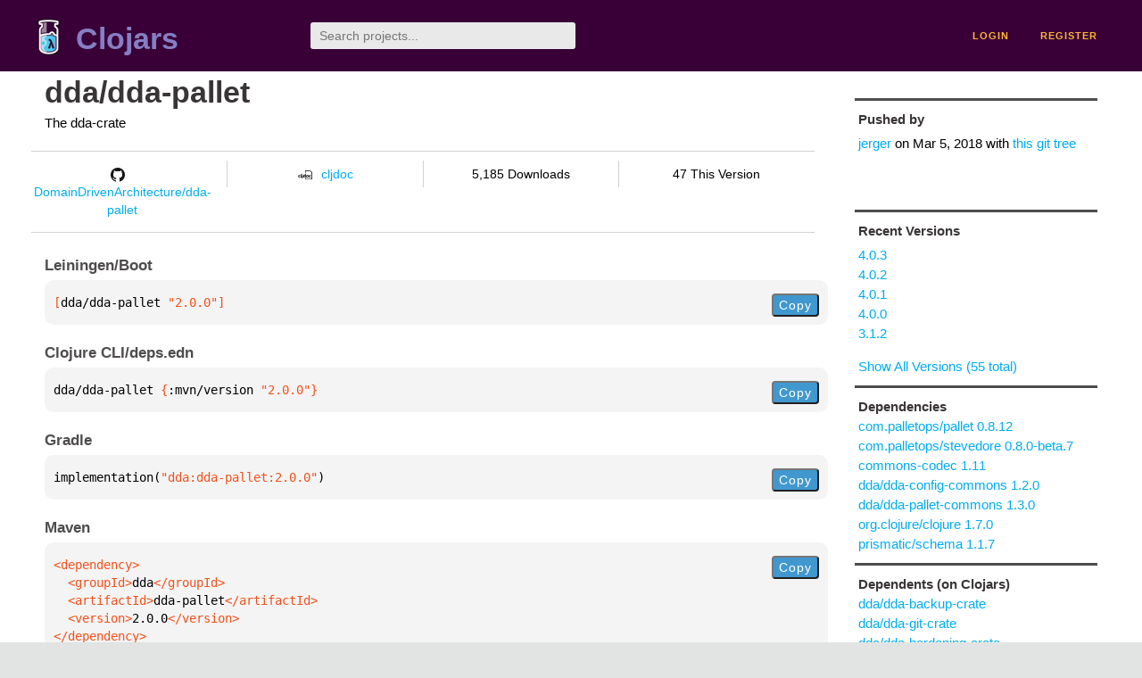

--- FILE ---
content_type: text/html;charset=utf-8
request_url: https://clojars.org/dda/dda-pallet/versions/2.0.0
body_size: 2531
content:
<!DOCTYPE html>
<html lang="en"><head><meta charset="utf-8"><meta content="width=device-width,initial-scale=1" name="viewport"><link href="/opensearch.xml" rel="search" title="Clojars" type="application/opensearchdescription+xml"><link href="/favicon.ico" rel="shortcut icon"><meta content="[dda/dda-pallet &quot;2.0.0&quot;] The dda-crate" name="description"><meta content="summary" name="twitter:card"><meta content="@clojars" name="twitter:site:id"><meta content="https://clojars.org" name="twitter:site"><meta content="[dda/dda-pallet &quot;2.0.0&quot;]" name="twitter:title"><meta content="[dda/dda-pallet &quot;2.0.0&quot;] The dda-crate" name="twitter:description"><meta content="https://clojars.org/images/clojars-logo@2x.png" name="twitter:image"><meta content="Total downloads / this version" name="twitter:label1"><meta content="5,185 / 47" name="twitter:data1"><meta content="Coordinates" name="twitter:label2"><meta content="[dda/dda-pallet &quot;2.0.0&quot;]" name="twitter:data2"><meta content="website" property="og:type"><meta content="Clojars" property="og:site_name"><meta content="[dda/dda-pallet &quot;2.0.0&quot;]" property="og:title"><meta content="[dda/dda-pallet &quot;2.0.0&quot;] The dda-crate" property="og:description"><meta content="https://clojars.org/images/clojars-logo@2x.png" property="og:image"><title>[dda/dda-pallet &quot;2.0.0&quot;] - Clojars</title><link href="/stylesheets/reset.css" rel="stylesheet" type="text/css"><link href="/stylesheets/vendor/bootstrap/bootstrap.css" rel="stylesheet" type="text/css"><link href="/stylesheets/screen.css" rel="stylesheet" type="text/css"><!--[if lt IE 9]><script src="/js/html5.js" type="text/javascript"></script><![endif]--><script src="/js/jquery-3.6.0.min.js" type="text/javascript"></script><script src="/js/coordinates.js" type="text/javascript"></script></head><body class="container-fluid"><div id="content-wrapper"><header class="small-header row"><div class="home col-xs-6 col-sm-3"><a href="/"><img alt="Clojars" src="/images/clojars-logo-tiny.png" srcset="/images/clojars-logo-tiny@2x.png 2x"></a><h1><a href="/">Clojars</a></h1></div><div class="col-xs-6 col-sm-3"><form action="/search"><input class="search" id="search" name="q" placeholder="Search projects..." required type="search"></form></div><nav class="navigation main-navigation col-xs-12 col-sm-6"><ul><li><a href="/login">login</a></li><li><a href="/register">register</a></li></ul></nav></header><div class="light-article row"><script type="application/ld+json">{"@context":"http://schema.org","@type":"BreadcrumbList","itemListElement":[{"@type":"ListItem","position":1,"item":{"@id":"https://clojars.org/groups/dda","name":"dda"}},{"@type":"ListItem","position":2,"item":{"@id":"https://clojars.org/dda/dda-pallet","name":"dda-pallet"}}]}</script><div class="col-xs-12 col-sm-9" id="jar-title"><div><h1><a href="/dda/dda-pallet">dda/dda-pallet</a></h1></div><p class="description">The dda-crate</p><ul class="row" id="jar-info-bar"><li class="col-xs-12 col-sm-3"><a href="https://github.com/DomainDrivenArchitecture/dda-pallet"><img alt="GitHub" src="/images/github-mark.png" srcset="/images/github-mark@2x.png 2x, /images/github-mark@3x.png 3x">DomainDrivenArchitecture/dda-pallet</a></li><li class="col-xs-12 col-sm-3"><a href="https://cljdoc.org/d/dda/dda-pallet/2.0.0"><img alt="cljdoc documentation" height="16" src="/images/cljdoc-icon.svg">cljdoc</a></li><li class="col-xs-12 col-sm-3">5,185 Downloads</li><li class="col-xs-12 col-sm-3">47 This Version</li></ul><h2>Leiningen/Boot</h2><div class="package-config-example"><div class="package-config-content select-text" id="#leiningen-coordinates"><pre><span class="tag">[</span>dda/dda-pallet<span class="string"> &quot;2.0.0&quot;</span><span class="tag">]</span></pre></div><div class="package-config-copy"><button class="copy-coordinates">Copy</button></div></div><h2>Clojure CLI/deps.edn</h2><div class="package-config-example"><div class="package-config-content select-text" id="#deps-coordinates"><pre>dda/dda-pallet <span class="tag">{</span>:mvn/version <span class="string">&quot;2.0.0&quot;</span><span class="tag">}</span></pre></div><div class="package-config-copy"><button class="copy-coordinates">Copy</button></div></div><h2>Gradle</h2><div class="package-config-example"><div class="package-config-content select-text" id="#gradle-coordinates"><pre>implementation(<span class="string">&quot;dda:dda-pallet:2.0.0&quot;</span>)</pre></div><div class="package-config-copy"><button class="copy-coordinates">Copy</button></div></div><h2>Maven</h2><div class="package-config-example"><div class="package-config-content select-text" id="#maven-coordinates"><div><pre><span class="tag">&lt;dependency&gt;
</span><span class="tag">  &lt;groupId&gt;</span>dda<span class="tag">&lt;/groupId&gt;
</span><span class="tag">  &lt;artifactId&gt;</span>dda-pallet<span class="tag">&lt;/artifactId&gt;
</span><span class="tag">  &lt;version&gt;</span>2.0.0<span class="tag">&lt;/version&gt;
</span><span class="tag">&lt;/dependency&gt;</span></pre></div></div><div class="package-config-copy"><button class="copy-coordinates">Copy</button></div></div></div><ul class="col-xs-12 col-sm-3" id="jar-sidebar"><li><h4>Pushed by</h4><a href="/users/jerger">jerger</a> on <span title="2018-03-05 18:14:07.749">Mar 5, 2018</span><span class="commit-url"> with <a href="https://github.com/DomainDrivenArchitecture/dda-pallet/tree/b3eea21d1dfe532a11936c181fac17f58483044f">this git tree</a></span></li><li><h4>Recent Versions</h4><ul id="versions"><li><a href="/dda/dda-pallet/versions/4.0.3">4.0.3</a></li><li><a href="/dda/dda-pallet/versions/4.0.2">4.0.2</a></li><li><a href="/dda/dda-pallet/versions/4.0.1">4.0.1</a></li><li><a href="/dda/dda-pallet/versions/4.0.0">4.0.0</a></li><li><a href="/dda/dda-pallet/versions/3.1.2">3.1.2</a></li></ul><p><a href="/dda/dda-pallet/versions">Show All Versions (55 total)</a></p></li><li><h3>Dependencies</h3><ul id="dependencies"><li><a href="/com.palletops/pallet">com.palletops/pallet 0.8.12</a></li><li><a href="/com.palletops/stevedore">com.palletops/stevedore 0.8.0-beta.7</a></li><li><a href="http://search.maven.org/#artifactdetails%7Ccommons-codec%7Ccommons-codec%7C1.11%7Cjar">commons-codec 1.11</a></li><li><a href="/dda/dda-config-commons">dda/dda-config-commons 1.2.0</a></li><li><a href="/dda/dda-pallet-commons">dda/dda-pallet-commons 1.3.0</a></li><li><a href="http://search.maven.org/#artifactdetails%7Corg.clojure%7Cclojure%7C1.7.0%7Cjar">org.clojure/clojure 1.7.0</a></li><li><a href="/prismatic/schema">prismatic/schema 1.1.7</a></li></ul></li><li><h3>Dependents (on Clojars)</h3><ul id="dependents"><li><a href="/dda/dda-backup-crate">dda/dda-backup-crate</a></li><li><a href="/dda/dda-git-crate">dda/dda-git-crate</a></li><li><a href="/dda/dda-hardening-crate">dda/dda-hardening-crate</a></li><li><a href="/dda/dda-httpd-crate">dda/dda-httpd-crate</a></li><li><a href="/dda/dda-iptables-crate">dda/dda-iptables-crate</a></li><li><a href="/dda/dda-k8s-crate">dda/dda-k8s-crate</a></li><li><a href="/dda/dda-liferay-crate">dda/dda-liferay-crate</a></li><li><a href="/dda/dda-managed-ide">dda/dda-managed-ide</a></li><li><a href="/dda/dda-managed-vm">dda/dda-managed-vm</a></li><li><a href="/dda/dda-mariadb-crate">dda/dda-mariadb-crate</a></li></ul><p><a href="/dda/dda-pallet/dependents">All Dependents (18) for all Versions (55)</a></p></li><li class="homepage"><h4>Homepage</h4><a href="https://www.domaindrivenarchitecture.org">https://www.domaindrivenarchitecture.org</a></li><li class="license"><h4>License</h4><ul id="licenses"><li><a href="https://www.apache.org/licenses/LICENSE-2.0.html">Apache License, Version 2.0</a></li></ul></li><li><h4>Version Badge</h4><p>Want to display the <a href="https://img.shields.io/clojars/v/dda/dda-pallet.svg">latest version</a> of your project on GitHub? Use the markdown code below!</p><img src="https://img.shields.io/clojars/v/dda/dda-pallet.svg"><textarea class="select-text" id="version-badge" readonly="readonly" rows="4">[![Clojars Project](https://img.shields.io/clojars/v/dda/dda-pallet.svg)](https://clojars.org/dda/dda-pallet)</textarea><p>If you want to include pre-releases and snapshots, use the following markdown code:</p><img src="https://img.shields.io/clojars/v/dda/dda-pallet.svg?include_prereleases"><textarea class="select-text" id="version-badge" readonly="readonly" rows="4">[![Clojars Project](https://img.shields.io/clojars/v/dda/dda-pallet.svg?include_prereleases)](https://clojars.org/dda/dda-pallet)</textarea></li></ul></div><footer class="row"><a href="https://github.com/clojars/clojars-web/wiki/About">about</a><a href="https://clojars.statuspage.io">status</a><a href="/projects">projects</a><a href="https://github.com/clojars/clojars-web/wiki/Contributing">contribute</a><a href="https://github.com/clojars/clojars-web/blob/main/CHANGELOG.org">changelog</a><a href="https://github.com/clojars/clojars-web/wiki/Contact">contact</a><a href="https://github.com/clojars/clojars-web">code</a><a href="/security">security</a><a href="/dmca">DMCA</a><a href="https://github.com/clojars/clojars-web/wiki/">help</a><a href="https://github.com/clojars/clojars-web/wiki/Data">API</a><a href="/sitemap.xml">sitemap</a><div class="sponsors"><div class="sponsors-title">Hosting costs sponsored by:</div><div class="sponsors-group"><div class="sponsor"><a href="https://korey.ai/"><img alt="Korey" src="/images/korey-logo.png"></a></div></div><div class="sponsors-title">With in-kind sponsorship from:</div><div class="sponsors-group"><div class="sponsor"><a href="https://1password.com/for-non-profits/"><img alt="1Password" src="/images/1password-logo.png"></a></div><div class="sponsor"><a href="https://www.deps.co"><img alt="Deps" src="/images/deps-logo.png"></a></div><div class="sponsor"><a href="https://dnsimple.link/resolving-clojars"><span>resolving with<br></span><span><img alt="DNSimple" src="https://cdn.dnsimple.com/assets/resolving-with-us/logo-light.png"></span></a></div><div class="sponsor"><a href="http://fastly.com/"><img alt="Fastly" src="/images/fastly-logo.png"></a></div></div><div class="sponsors-group"><div class="sponsor"><a href="https://www.fastmail.com/tryit-clojars/"><img alt="Fastmail" src="/images/fastmail-logo.png"></a></div><div class="sponsor"><a href="https://www.statuspage.io"><img alt="StatusPage.io" src="/images/statuspage-io-logo.svg"></a></div><div class="sponsor"><a href="https://uptime.com/"><img alt="Uptime.com" src="/images/uptime-logo.svg"></a></div></div></div><div class="sponsors"><div class="sponsors-group"><div class="sponsor"><span>remixed by<br></span><span><a href="http://www.bendyworks.com/"><img alt="Bendyworks Inc." src="/images/bendyworks-logo.svg" width="150"></a></span></div><div class="sponsor"><span>member project of<br></span><span><a href="https://clojuriststogether.org/"><img alt="Clojurists Together Foundation" height="40" src="/images/clojurists-together-logo.png"></a></span></div></div></div></footer></div></body></html>

--- FILE ---
content_type: image/svg+xml;charset=utf-8
request_url: https://img.shields.io/clojars/v/dda/dda-pallet.svg?include_prereleases
body_size: 320
content:
<svg xmlns="http://www.w3.org/2000/svg" width="190" height="20" role="img" aria-label="clojars: [dda/dda-pallet &quot;4.0.3&quot;]"><title>clojars: [dda/dda-pallet &quot;4.0.3&quot;]</title><linearGradient id="s" x2="0" y2="100%"><stop offset="0" stop-color="#bbb" stop-opacity=".1"/><stop offset="1" stop-opacity=".1"/></linearGradient><clipPath id="r"><rect width="190" height="20" rx="3" fill="#fff"/></clipPath><g clip-path="url(#r)"><rect width="47" height="20" fill="#555"/><rect x="47" width="143" height="20" fill="#007ec6"/><rect width="190" height="20" fill="url(#s)"/></g><g fill="#fff" text-anchor="middle" font-family="Verdana,Geneva,DejaVu Sans,sans-serif" text-rendering="geometricPrecision" font-size="110"><text aria-hidden="true" x="245" y="150" fill="#010101" fill-opacity=".3" transform="scale(.1)" textLength="370">clojars</text><text x="245" y="140" transform="scale(.1)" fill="#fff" textLength="370">clojars</text><text aria-hidden="true" x="1175" y="150" fill="#010101" fill-opacity=".3" transform="scale(.1)" textLength="1330">[dda/dda-pallet &quot;4.0.3&quot;]</text><text x="1175" y="140" transform="scale(.1)" fill="#fff" textLength="1330">[dda/dda-pallet &quot;4.0.3&quot;]</text></g></svg>

--- FILE ---
content_type: image/svg+xml;charset=utf-8
request_url: https://img.shields.io/clojars/v/dda/dda-pallet.svg
body_size: -19
content:
<svg xmlns="http://www.w3.org/2000/svg" width="190" height="20" role="img" aria-label="clojars: [dda/dda-pallet &quot;4.0.3&quot;]"><title>clojars: [dda/dda-pallet &quot;4.0.3&quot;]</title><linearGradient id="s" x2="0" y2="100%"><stop offset="0" stop-color="#bbb" stop-opacity=".1"/><stop offset="1" stop-opacity=".1"/></linearGradient><clipPath id="r"><rect width="190" height="20" rx="3" fill="#fff"/></clipPath><g clip-path="url(#r)"><rect width="47" height="20" fill="#555"/><rect x="47" width="143" height="20" fill="#007ec6"/><rect width="190" height="20" fill="url(#s)"/></g><g fill="#fff" text-anchor="middle" font-family="Verdana,Geneva,DejaVu Sans,sans-serif" text-rendering="geometricPrecision" font-size="110"><text aria-hidden="true" x="245" y="150" fill="#010101" fill-opacity=".3" transform="scale(.1)" textLength="370">clojars</text><text x="245" y="140" transform="scale(.1)" fill="#fff" textLength="370">clojars</text><text aria-hidden="true" x="1175" y="150" fill="#010101" fill-opacity=".3" transform="scale(.1)" textLength="1330">[dda/dda-pallet &quot;4.0.3&quot;]</text><text x="1175" y="140" transform="scale(.1)" fill="#fff" textLength="1330">[dda/dda-pallet &quot;4.0.3&quot;]</text></g></svg>